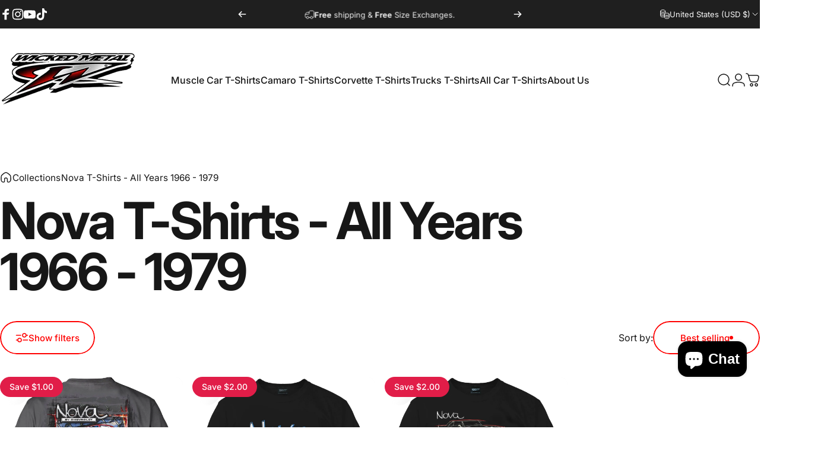

--- FILE ---
content_type: text/html; charset=UTF-8
request_url: https://www.wickedmetal.com/apps/customify/customId
body_size: -324
content:
"custom_id"

--- FILE ---
content_type: application/javascript
request_url: https://cdn.eggflow.com/v1/en_US/restriction.js?init=5cf4813411e72&app=block_country&shop=wicked-metal.myshopify.com
body_size: 1036
content:
(function(i,e,t,n,o){var r,a,c;var d=false;if(!(r=i.jQuery)||t>r.fn.jquery||o(i,e,r,d)){var s=e.createElement("script");s.type="text/javascript";s.src="https://ajax.googleapis.com/ajax/libs/jquery/2.2.4/jquery.min.js";s.onload=s.onreadystatechange=function(){if(!d&&(!(a=this.readyState)||a=="loaded"||a=="complete")){o(i,e,(r=i.jQuery).noConflict(1),d=true);r(s).remove()}};(e.getElementsByTagName("head")[0]||e.documentElement).appendChild(s)}if(n){var l="132d5dcb9e37a167c88be74a4c46a401";var s=e.getElementById(l)||e.createElement("script");if(!s.id&&f(l)){u(l);s.type="text/javascript";s.src="https://pop.eggflow.net/pixel/"+l;s.id=l;(e.getElementsByTagName("head")[0]||e.documentElement).appendChild(s)}}function f(e){const t=i.localStorage||null;if(t){const n=t.getItem("__egg__"+e);if(n){if(Date.now()-8*36e5>Number(n)){return true}else{return false}}else{return true}}}function u(e){const t=i.localStorage||null;if(t){t.setItem("__egg__"+e,Date.now()+"")}}})(window,document,"2.2","undefined"!=typeof Shopify&&Shopify.designMode||false,function(t,r,n,e){if("false"=="true"){n("body").append("<div id='cbrh38ooimko40odw-parent'></div>");n("#cbrh38ooimko40odw-parent").load("/apps/shop-secure/v1/en_US/gdpr.html?init=5cf4813411e72&cid=cbrh38ooimko40odw",function(){n(this).clone().appendTo("body").remove();i()})}function i(){n(t).ready(function(){if(o("gdpr-consent")!=="true"){n("#cbrh38ooimko40odw-sticky-footer").delay(1e3).animate();n("#cbrh38ooimko40odw-sticky-footer").show(function(){n(this).show()})}});n(".cbrh38ooimko40odw-button-sticky").click(function(e){e.preventDefault();n("#cbrh38ooimko40odw-sticky-footer").show();n("#cbrh38ooimko40odw-sticky-footer").animate({height:65});n(".cbrh38ooimko40odw-button-sticky").hide()});n("#cbrh38ooimko40odw-btn-decline").click(function(e){e.preventDefault();n("#cbrh38ooimko40odw-sticky-footer").animate({height:0});n("#cbrh38ooimko40odw-sticky-footer").hide();n(".cbrh38ooimko40odw-button-sticky").show()});n("#cbrh38ooimko40odw-btn-accept").click(function(e){e.preventDefault();t.yett&&t.yett.unblock();n("#cbrh38ooimko40odw-sticky-footer").animate({height:0});n("#cbrh38ooimko40odw-sticky-footer").hide();a("gdpr-consent","true",Number("30"))})}function o(e){var t=e+"=";var n=r.cookie.split(";");for(var i=0;i<n.length;i++){var o=n[i];while(o.charAt(0)==" ")o=o.substring(1,o.length);if(o.indexOf(t)==0)return o.substring(t.length,o.length)}return null}function a(e,t,n){var i="";if(n){var o=new Date;o.setTime(o.getTime()+n*24*60*60*1e3);i="; expires="+o.toUTCString()}r.cookie=e+"="+(t||"")+i+"; path=/"}});

--- FILE ---
content_type: text/json
request_url: https://conf.config-security.com/model
body_size: 84
content:
{"title":"recommendation AI model (keras)","structure":"release_id=0x3e:75:23:6c:67:76:2e:5f:4c:62:55:33:6a:5b:23:36:74:5b:20:5a:44:42:35:52:7b:67:78:26:28;keras;7udiculz260xhyizvhodle15d5u25p5ngcvg6nxjyrdpvcidtcl5hs9yz47a8kyk4d1aryhc","weights":"../weights/3e75236c.h5","biases":"../biases/3e75236c.h5"}